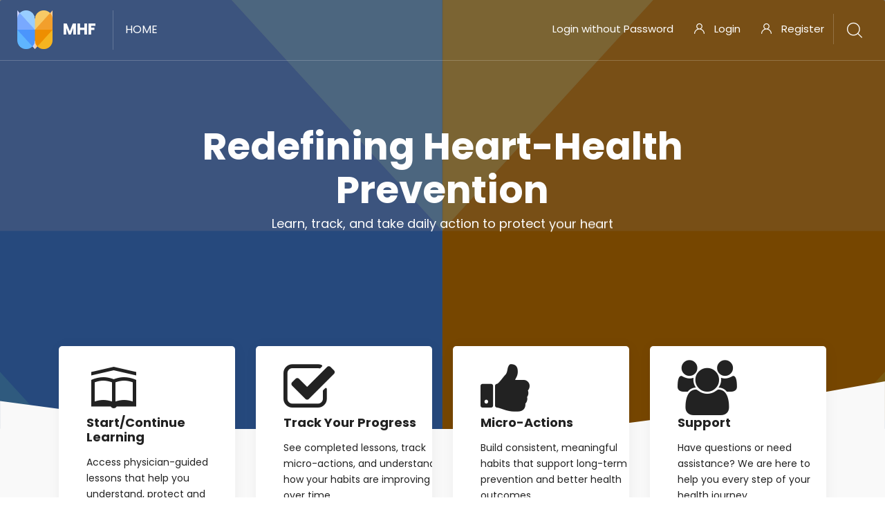

--- FILE ---
content_type: text/html; charset=utf-8
request_url: https://portal.mhfcare.ca/
body_size: 11423
content:
<!DOCTYPE html>

<html  dir="ltr" lang="en" xml:lang="en">
<head>
    <title>Home | MHF</title>
    <link rel="shortcut icon" href="https://portal.mhfcare.ca/pluginfile.php/1/theme_edumy/favicon/1765988656/favicon%2032x32.png" />
    <meta http-equiv="Content-Type" content="text/html; charset=utf-8" />
<meta name="keywords" content="moodle, Home | MHF" />
<link rel="stylesheet" type="text/css" href="https://portal.mhfcare.ca/theme/yui_combo.php?rollup/3.17.2/yui-moodlesimple-min.css" /><script id="firstthemesheet" type="text/css">/** Required in order to fix style inclusion problems in IE with YUI **/</script><link rel="stylesheet" type="text/css" href="https://portal.mhfcare.ca/theme/styles.php/edumy/1765988656_1/all" />
<script>
//<![CDATA[
var M = {}; M.yui = {};
M.pageloadstarttime = new Date();
M.cfg = {"wwwroot":"https:\/\/portal.mhfcare.ca","homeurl":{},"sesskey":"CZg8qlntBw","sessiontimeout":"28800","sessiontimeoutwarning":"1200","themerev":"1765988656","slasharguments":1,"theme":"edumy","iconsystemmodule":"core\/icon_system_fontawesome","jsrev":"1765988656","admin":"admin","svgicons":true,"usertimezone":"America\/Toronto","language":"en","courseId":1,"courseContextId":2,"contextid":2,"contextInstanceId":1,"langrev":1765988656,"templaterev":"1765988656"};var yui1ConfigFn = function(me) {if(/-skin|reset|fonts|grids|base/.test(me.name)){me.type='css';me.path=me.path.replace(/\.js/,'.css');me.path=me.path.replace(/\/yui2-skin/,'/assets/skins/sam/yui2-skin')}};
var yui2ConfigFn = function(me) {var parts=me.name.replace(/^moodle-/,'').split('-'),component=parts.shift(),module=parts[0],min='-min';if(/-(skin|core)$/.test(me.name)){parts.pop();me.type='css';min=''}
if(module){var filename=parts.join('-');me.path=component+'/'+module+'/'+filename+min+'.'+me.type}else{me.path=component+'/'+component+'.'+me.type}};
YUI_config = {"debug":false,"base":"https:\/\/portal.mhfcare.ca\/lib\/yuilib\/3.17.2\/","comboBase":"https:\/\/portal.mhfcare.ca\/theme\/yui_combo.php?","combine":true,"filter":null,"insertBefore":"firstthemesheet","groups":{"yui2":{"base":"https:\/\/portal.mhfcare.ca\/lib\/yuilib\/2in3\/2.9.0\/build\/","comboBase":"https:\/\/portal.mhfcare.ca\/theme\/yui_combo.php?","combine":true,"ext":false,"root":"2in3\/2.9.0\/build\/","patterns":{"yui2-":{"group":"yui2","configFn":yui1ConfigFn}}},"moodle":{"name":"moodle","base":"https:\/\/portal.mhfcare.ca\/theme\/yui_combo.php?m\/1765988656\/","combine":true,"comboBase":"https:\/\/portal.mhfcare.ca\/theme\/yui_combo.php?","ext":false,"root":"m\/1765988656\/","patterns":{"moodle-":{"group":"moodle","configFn":yui2ConfigFn}},"filter":null,"modules":{"moodle-core-dragdrop":{"requires":["base","node","io","dom","dd","event-key","event-focus","moodle-core-notification"]},"moodle-core-formchangechecker":{"requires":["base","event-focus","moodle-core-event"]},"moodle-core-languninstallconfirm":{"requires":["base","node","moodle-core-notification-confirm","moodle-core-notification-alert"]},"moodle-core-chooserdialogue":{"requires":["base","panel","moodle-core-notification"]},"moodle-core-event":{"requires":["event-custom"]},"moodle-core-lockscroll":{"requires":["plugin","base-build"]},"moodle-core-notification":{"requires":["moodle-core-notification-dialogue","moodle-core-notification-alert","moodle-core-notification-confirm","moodle-core-notification-exception","moodle-core-notification-ajaxexception"]},"moodle-core-notification-dialogue":{"requires":["base","node","panel","escape","event-key","dd-plugin","moodle-core-widget-focusafterclose","moodle-core-lockscroll"]},"moodle-core-notification-alert":{"requires":["moodle-core-notification-dialogue"]},"moodle-core-notification-confirm":{"requires":["moodle-core-notification-dialogue"]},"moodle-core-notification-exception":{"requires":["moodle-core-notification-dialogue"]},"moodle-core-notification-ajaxexception":{"requires":["moodle-core-notification-dialogue"]},"moodle-core-blocks":{"requires":["base","node","io","dom","dd","dd-scroll","moodle-core-dragdrop","moodle-core-notification"]},"moodle-core-maintenancemodetimer":{"requires":["base","node"]},"moodle-core-actionmenu":{"requires":["base","event","node-event-simulate"]},"moodle-core-tooltip":{"requires":["base","node","io-base","moodle-core-notification-dialogue","json-parse","widget-position","widget-position-align","event-outside","cache-base"]},"moodle-core-handlebars":{"condition":{"trigger":"handlebars","when":"after"}},"moodle-core-popuphelp":{"requires":["moodle-core-tooltip"]},"moodle-core_availability-form":{"requires":["base","node","event","event-delegate","panel","moodle-core-notification-dialogue","json"]},"moodle-backup-confirmcancel":{"requires":["node","node-event-simulate","moodle-core-notification-confirm"]},"moodle-backup-backupselectall":{"requires":["node","event","node-event-simulate","anim"]},"moodle-course-dragdrop":{"requires":["base","node","io","dom","dd","dd-scroll","moodle-core-dragdrop","moodle-core-notification","moodle-course-coursebase","moodle-course-util"]},"moodle-course-management":{"requires":["base","node","io-base","moodle-core-notification-exception","json-parse","dd-constrain","dd-proxy","dd-drop","dd-delegate","node-event-delegate"]},"moodle-course-util":{"requires":["node"],"use":["moodle-course-util-base"],"submodules":{"moodle-course-util-base":{},"moodle-course-util-section":{"requires":["node","moodle-course-util-base"]},"moodle-course-util-cm":{"requires":["node","moodle-course-util-base"]}}},"moodle-course-categoryexpander":{"requires":["node","event-key"]},"moodle-form-dateselector":{"requires":["base","node","overlay","calendar"]},"moodle-form-shortforms":{"requires":["node","base","selector-css3","moodle-core-event"]},"moodle-form-passwordunmask":{"requires":[]},"moodle-question-chooser":{"requires":["moodle-core-chooserdialogue"]},"moodle-question-searchform":{"requires":["base","node"]},"moodle-question-preview":{"requires":["base","dom","event-delegate","event-key","core_question_engine"]},"moodle-availability_completion-form":{"requires":["base","node","event","moodle-core_availability-form"]},"moodle-availability_date-form":{"requires":["base","node","event","io","moodle-core_availability-form"]},"moodle-availability_grade-form":{"requires":["base","node","event","moodle-core_availability-form"]},"moodle-availability_group-form":{"requires":["base","node","event","moodle-core_availability-form"]},"moodle-availability_grouping-form":{"requires":["base","node","event","moodle-core_availability-form"]},"moodle-availability_profile-form":{"requires":["base","node","event","moodle-core_availability-form"]},"moodle-mod_assign-history":{"requires":["node","transition"]},"moodle-mod_quiz-dragdrop":{"requires":["base","node","io","dom","dd","dd-scroll","moodle-core-dragdrop","moodle-core-notification","moodle-mod_quiz-quizbase","moodle-mod_quiz-util-base","moodle-mod_quiz-util-page","moodle-mod_quiz-util-slot","moodle-course-util"]},"moodle-mod_quiz-quizbase":{"requires":["base","node"]},"moodle-mod_quiz-autosave":{"requires":["base","node","event","event-valuechange","node-event-delegate","io-form"]},"moodle-mod_quiz-util":{"requires":["node","moodle-core-actionmenu"],"use":["moodle-mod_quiz-util-base"],"submodules":{"moodle-mod_quiz-util-base":{},"moodle-mod_quiz-util-slot":{"requires":["node","moodle-mod_quiz-util-base"]},"moodle-mod_quiz-util-page":{"requires":["node","moodle-mod_quiz-util-base"]}}},"moodle-mod_quiz-questionchooser":{"requires":["moodle-core-chooserdialogue","moodle-mod_quiz-util","querystring-parse"]},"moodle-mod_quiz-modform":{"requires":["base","node","event"]},"moodle-mod_quiz-toolboxes":{"requires":["base","node","event","event-key","io","moodle-mod_quiz-quizbase","moodle-mod_quiz-util-slot","moodle-core-notification-ajaxexception"]},"moodle-message_airnotifier-toolboxes":{"requires":["base","node","io"]},"moodle-filter_glossary-autolinker":{"requires":["base","node","io-base","json-parse","event-delegate","overlay","moodle-core-event","moodle-core-notification-alert","moodle-core-notification-exception","moodle-core-notification-ajaxexception"]},"moodle-filter_mathjaxloader-loader":{"requires":["moodle-core-event"]},"moodle-editor_atto-rangy":{"requires":[]},"moodle-editor_atto-editor":{"requires":["node","transition","io","overlay","escape","event","event-simulate","event-custom","node-event-html5","node-event-simulate","yui-throttle","moodle-core-notification-dialogue","moodle-core-notification-confirm","moodle-editor_atto-rangy","handlebars","timers","querystring-stringify"]},"moodle-editor_atto-plugin":{"requires":["node","base","escape","event","event-outside","handlebars","event-custom","timers","moodle-editor_atto-menu"]},"moodle-editor_atto-menu":{"requires":["moodle-core-notification-dialogue","node","event","event-custom"]},"moodle-report_eventlist-eventfilter":{"requires":["base","event","node","node-event-delegate","datatable","autocomplete","autocomplete-filters"]},"moodle-report_loglive-fetchlogs":{"requires":["base","event","node","io","node-event-delegate"]},"moodle-report_overviewstats-charts":{"requires":["base","node","charts","charts-legend"]},"moodle-gradereport_history-userselector":{"requires":["escape","event-delegate","event-key","handlebars","io-base","json-parse","moodle-core-notification-dialogue"]},"moodle-qbank_editquestion-chooser":{"requires":["moodle-core-chooserdialogue"]},"moodle-tool_capability-search":{"requires":["base","node"]},"moodle-tool_lp-dragdrop-reorder":{"requires":["moodle-core-dragdrop"]},"moodle-tool_monitor-dropdown":{"requires":["base","event","node"]},"moodle-assignfeedback_editpdf-editor":{"requires":["base","event","node","io","graphics","json","event-move","event-resize","transition","querystring-stringify-simple","moodle-core-notification-dialog","moodle-core-notification-alert","moodle-core-notification-warning","moodle-core-notification-exception","moodle-core-notification-ajaxexception"]},"moodle-atto_accessibilitychecker-button":{"requires":["color-base","moodle-editor_atto-plugin"]},"moodle-atto_accessibilityhelper-button":{"requires":["moodle-editor_atto-plugin"]},"moodle-atto_align-button":{"requires":["moodle-editor_atto-plugin"]},"moodle-atto_bold-button":{"requires":["moodle-editor_atto-plugin"]},"moodle-atto_charmap-button":{"requires":["moodle-editor_atto-plugin"]},"moodle-atto_clear-button":{"requires":["moodle-editor_atto-plugin"]},"moodle-atto_collapse-button":{"requires":["moodle-editor_atto-plugin"]},"moodle-atto_emojipicker-button":{"requires":["moodle-editor_atto-plugin"]},"moodle-atto_emoticon-button":{"requires":["moodle-editor_atto-plugin"]},"moodle-atto_equation-button":{"requires":["moodle-editor_atto-plugin","moodle-core-event","io","event-valuechange","tabview","array-extras"]},"moodle-atto_h5p-button":{"requires":["moodle-editor_atto-plugin"]},"moodle-atto_html-button":{"requires":["promise","moodle-editor_atto-plugin","moodle-atto_html-beautify","moodle-atto_html-codemirror","event-valuechange"]},"moodle-atto_html-codemirror":{"requires":["moodle-atto_html-codemirror-skin"]},"moodle-atto_html-beautify":{},"moodle-atto_image-button":{"requires":["moodle-editor_atto-plugin"]},"moodle-atto_indent-button":{"requires":["moodle-editor_atto-plugin"]},"moodle-atto_italic-button":{"requires":["moodle-editor_atto-plugin"]},"moodle-atto_link-button":{"requires":["moodle-editor_atto-plugin"]},"moodle-atto_managefiles-button":{"requires":["moodle-editor_atto-plugin"]},"moodle-atto_managefiles-usedfiles":{"requires":["node","escape"]},"moodle-atto_media-button":{"requires":["moodle-editor_atto-plugin","moodle-form-shortforms"]},"moodle-atto_noautolink-button":{"requires":["moodle-editor_atto-plugin"]},"moodle-atto_orderedlist-button":{"requires":["moodle-editor_atto-plugin"]},"moodle-atto_recordrtc-recording":{"requires":["moodle-atto_recordrtc-button"]},"moodle-atto_recordrtc-button":{"requires":["moodle-editor_atto-plugin","moodle-atto_recordrtc-recording"]},"moodle-atto_rtl-button":{"requires":["moodle-editor_atto-plugin"]},"moodle-atto_strike-button":{"requires":["moodle-editor_atto-plugin"]},"moodle-atto_subscript-button":{"requires":["moodle-editor_atto-plugin"]},"moodle-atto_superscript-button":{"requires":["moodle-editor_atto-plugin"]},"moodle-atto_table-button":{"requires":["moodle-editor_atto-plugin","moodle-editor_atto-menu","event","event-valuechange"]},"moodle-atto_title-button":{"requires":["moodle-editor_atto-plugin"]},"moodle-atto_underline-button":{"requires":["moodle-editor_atto-plugin"]},"moodle-atto_undo-button":{"requires":["moodle-editor_atto-plugin"]},"moodle-atto_unorderedlist-button":{"requires":["moodle-editor_atto-plugin"]}}},"gallery":{"name":"gallery","base":"https:\/\/portal.mhfcare.ca\/lib\/yuilib\/gallery\/","combine":true,"comboBase":"https:\/\/portal.mhfcare.ca\/theme\/yui_combo.php?","ext":false,"root":"gallery\/1765988656\/","patterns":{"gallery-":{"group":"gallery"}}}},"modules":{"core_filepicker":{"name":"core_filepicker","fullpath":"https:\/\/portal.mhfcare.ca\/lib\/javascript.php\/1765988656\/repository\/filepicker.js","requires":["base","node","node-event-simulate","json","async-queue","io-base","io-upload-iframe","io-form","yui2-treeview","panel","cookie","datatable","datatable-sort","resize-plugin","dd-plugin","escape","moodle-core_filepicker","moodle-core-notification-dialogue"]},"core_comment":{"name":"core_comment","fullpath":"https:\/\/portal.mhfcare.ca\/lib\/javascript.php\/1765988656\/comment\/comment.js","requires":["base","io-base","node","json","yui2-animation","overlay","escape"]},"mathjax":{"name":"mathjax","fullpath":"https:\/\/cdn.jsdelivr.net\/npm\/mathjax@2.7.9\/MathJax.js?delayStartupUntil=configured"}}};
M.yui.loader = {modules: {}};

//]]>
</script>

    <meta name="viewport" content="width=device-width, initial-scale=1.0">
    
</head>

<body  id="page-site-index" class="limitedwidth format-site course path-site chrome dir-ltr lang-en yui-skin-sam yui3-skin-sam portal-mhfcare-ca pagelayout-frontpage course-1 context-2 notloggedin ccn_no_hero ccn_header_style_1 ccn_footer_style_2 ccn_blog_style_1 ccn_course_list_style_1 ccn_breadcrumb_style_0 role-standard ccn-is-front ccn_header_applies-front  ccn_dashboard_header_sticky  ccn_dashboard_header_gradient   ccn_course_single_v1     ccnUG ccn_context_frontend">
    <div class="preloader
       ccn_preloader_load 
      
      
      
      
      
    "></div>
  <div class="wrapper" id="page-content">
      <header class="ccnHeader1 header-nav menu_style_home_one navbar-scrolltofixed stricky main-menu">
        <div class="container-fluid">
          <!-- Ace Responsive Menu -->
          <nav class="ccn_nav_group">
            <!-- Menu Toggle btn-->
            <div class="menu-toggle">
              <img class="nav_logo_img img-fluid" src="https://portal.mhfcare.ca/pluginfile.php/1/theme_edumy/headerlogo1/1765988656/MHF%20-%20Only%20Logo%20Colour1.png" alt="MHF">
              <button type="button" id="menu-btn">
                <span class="icon-bar"></span>
                <span class="icon-bar"></span>
                <span class="icon-bar"></span>
              </button>
            </div>
              <a href="https://portal.mhfcare.ca" class="navbar_brand float-left dn-smd">
                <img class="logo1 img-fluid" src="https://portal.mhfcare.ca/pluginfile.php/1/theme_edumy/headerlogo1/1765988656/MHF%20-%20Only%20Logo%20Colour1.png" alt="MHF" >
                <img class="logo2 img-fluid" src="https://portal.mhfcare.ca/pluginfile.php/1/theme_edumy/headerlogo2/1765988656/MHF%20-%20Only%20Logo%20Colour1.png" alt="MHF" >
                <span>MHF</span>
              </a>
      
      
      
      
      
            <nav class="navbar navbar-expand" aria-label="Site navigation">
                <div class="primary-navigation">
                  <nav class="moremenu navigation">
                      <ul id="moremenu-697ccd3c5aa64-navbar-nav" role="menubar" class="ace-responsive-menu nav more-nav navbar-nav">
                                  <li data-key="home" class="nav-item" role="none" data-forceintomoremenu="false">
                                              <a role="menuitem" class="nav-link active "
                                                  href="https://portal.mhfcare.ca/"
                                                  aria-current="true"
                                                  
                                              >
                                                  Home
                                              </a>
                                  </li>
                          <li role="none" class="nav-item -dropdown dropdownmoremenu d-none" data-region="morebutton">
                              <a class="ccn-nav-item _dropdown-toggle nav-link " href="#" id="moremenu-dropdown-697ccd3c5aa64" role="menuitem" --rm-data-toggle="dropdown" --rm-aria-haspopup="true" --rm-aria-expanded="false" --rm-tabindex="-1">
                                  More
                              </a>
                              <ul class="sub-menu" data-region="moredropdown" aria-labelledby="moremenu-dropdown-697ccd3c5aa64" role="menu">
                              </ul>
                              <!--<ul class="dropdown-menu dropdown-menu-left" data-region="moredropdown" aria-labelledby="moremenu-dropdown-697ccd3c5aa64" role="menu">
                              </ul>-->
                          </li>
                          <!--<li role="none" class="nav-item dropdown dropdownmoremenu d-none ccn-activate-more-dropdown" data-region="morebutton">
                              <a class="btn dropdown-toggle nav-link " href="#" id="moremenu-dropdown-697ccd3c5aa64" role="menuitem" data-toggle="dropdown" aria-haspopup="true" aria-expanded="false" tabindex="-1">
                                  More
                              </a>
                              <ul class="dropdown-menu dropdown-menu-left" data-region="moredropdown" aria-labelledby="moremenu-dropdown-697ccd3c5aa64" role="menu">
                              </ul>
                          </li>-->
                      </ul>
                  </nav>
                </div>
              <ul class="navbar-nav d-none d-md-flex my-1 px-1">
                <!-- page_heading_menu -->
                
              </ul>
            </nav>
      
      
      
      
      
      
            <ul id="respMenu" class="" data-menu-style="horizontal">
            </ul>
            <ul class="sign_up_btn pull-right dn-smd mt20">
                <li class="list-inline-item list_s">
                  <a href="https://portal.mhfcare.ca/login/index.php" class="btn"><span class="dn-lg">Login without Password</span></a>
                  <a href="#" class="btn flaticon-user" data-toggle="modal" data-target="#exampleModalCenter"> <span class="dn-lg">Login</span></a>
                  <a href="https://portal.mhfcare.ca/mhfdashboard/mhfsignup.php" class="btn flaticon-user"> <span class="dn-lg">Register</span></a>
                </li>
                <li class="list-inline-item list_s">
                  <div class="search_overlay">
                    <a id="search-button-listener" class="mk-search-trigger mk-fullscreen-trigger" href="#">
                      <span id="search-button"><i class="flaticon-magnifying-glass"></i></span>
                    </a>
                  </div>
                </li>
            </ul><!-- Button trigger modal -->
          </nav>
        </div>
      </header>
      <div id="page" class="stylehome1 h0">
        <div class="mobile-menu">
          <div class="header stylehome1">
              <div class="main_logo_home2">
                <a class="mobileBrand" href="https://portal.mhfcare.ca">
                      <img class="nav_logo_img img-fluid float-left mt20" src="https://portal.mhfcare.ca/pluginfile.php/1/theme_edumy/headerlogo_mobile/1765988656/MHF%20-%20Only%20Logo%20Colour1.png" alt="MHF" >
                  <span>MHF</span>
                </a>
              </div>
            <ul class="menu_bar_home2">
                <li class="list-inline-item">
                  <div class="search_overlay">
                    <a id="search-button-listener2" class="mk-search-trigger mk-fullscreen-trigger" href="#">
                      <div id="search-button2"><i class="flaticon-magnifying-glass"></i></div>
                    </a>
                  </div>
                </li>
              <li class="list-inline-item ccn_mob_menu_trigger "><a href="#menu"><span></span></a></li>
            </ul>
          </div>
        </div><!-- /.mobile-menu -->
        <nav id="menu" class="stylehome1">
          <ul>
            
              <li><a href="https://portal.mhfcare.ca/login/index.php"><span class="ccn-flaticon-user"></span> Login</a></li>
               <li><a href="https://portal.mhfcare.ca/mhfdashboard/mhfsignup.php"><span class="ccn-flaticon-login"></span> Sign up!</a></li>
               <!-- <li><a href="https://portal.mhfcare.ca/login/signup.php"><span class="ccn-flaticon-login"></span> Sign up!</a></li> -->
              <li class="ccn_mob_menu_iconed"><a href="tel:(905) 875 0824"><i class="flaticon-phone-call"></i> (905) 875 0824</a></li>
              <li class="ccn_mob_menu_iconed"><a href="mailto:support@myheartfitness.ca"><i class="flaticon-paper-plane"></i> support@myheartfitness.ca</a></li>
              <li class="ccn_mob_menu_iconed"><a href="#" class=""><i class="flaticon-megaphone"></i> Medically Supervised Exercise</a></li>
          </ul>
        </nav>
      </div>
<div class="sign_up_modal modal fade" id="exampleModalCenter" tabindex="-1" role="dialog" aria-hidden="true">
  <div class="modal-dialog modal-dialog-centered" role="document">
    <div class="modal-content">
      <div class="modal-header">
        <button type="button" class="close" data-dismiss="modal" aria-label="Close"><span aria-hidden="true">&times;</span></button>
      </div>
      <div class="tab-content" id="myTabContent">
        <div class="tab-pane fade show active" id="home" role="tabpanel" aria-labelledby="home">
          <div class="login_form">
            <div class="heading">
              <h3 class="text-center">Login to your account</h3>
                <p class="text-center">Don't have an account? <a class="text-thm" href="https://portal.mhfcare.ca/mhfdashboard/mhfsignup.php">Sign up!</a></p>
                <!--<p class="text-center">Don't have an account? <a class="text-thm" href="https://portal.mhfcare.ca/login/signup.php">Sign up!</a></p>-->
            </div>
            
<form class="loginform" id="login" method="post" action="https://portal.mhfcare.ca/login/index.php"><div class="form-group"><input type="text" name="username" placeholder="Username" id="login_username"  class="form-control" value="" autocomplete="username"/></div><div class="form-group"><input type="password" name="password" id="login_password" placeholder="Password"  class="form-control" value="" autocomplete="current-password"/></div>
      <div class="form-group custom-control custom-checkbox">
        <input type="checkbox" class="custom-control-input" name="rememberusername" id="rememberusername">
        <label class="custom-control-label" for="rememberusername">Remember username</label>
        <a class="tdu btn-fpswd float-right" href="https://portal.mhfcare.ca/login/forgot_password.php">Lost password?</a>
      </div><button type="submit" class="btn btn-log btn-block btn-thm2">Login</button><input type="hidden" name="logintoken" value="79yEOKsGgFpUxqTudlbYKHzkhLV0rBFa" /></form>
<div class="potentialidps"><h6>Log in using your account on:</h6><div class="potentialidplist"><div class="potentialidp"><a class="btn btn-secondary btn-block" href="https://portal.mhfcare.ca/auth/oauth2/login.php?id=1&amp;wantsurl=https%3A%2F%2Fportal.mhfcare.ca%2F&amp;sesskey=CZg8qlntBw" title="Google"><img src="https://accounts.google.com/favicon.ico" width="24" height="24" class="mr-1"/>Google</a></div><div class="potentialidp"><a class="btn btn-secondary btn-block" href="https://portal.mhfcare.ca/auth/oauth2/login.php?id=2&amp;wantsurl=https%3A%2F%2Fportal.mhfcare.ca%2F&amp;sesskey=CZg8qlntBw" title="Microsoft"><img src="https://www.microsoft.com/favicon.ico" width="24" height="24" class="mr-1"/>Microsoft</a></div></div></div>
          </div>
        </div>
      </div>
    </div>
  </div>
</div>
<div class="search_overlay" id="ccnSearchOverlayWrap">
  <div class="mk-fullscreen-search-overlay" id="mk-search-overlay">
    <a href="#" class="mk-fullscreen-close" id="mk-fullscreen-close-button"><i class="fa fa-times"></i></a>
    <div id="mk-fullscreen-search-wrapper">
      <div id="ccn_mk-fullscreen-search-wrapper">
        Global searching is not enabled.<form class="ccn-mk-fullscreen-searchform" action="https://portal.mhfcare.ca/search/index.php"><fieldset><input id="searchform_search" name="q" class="ccn-mk-fullscreen-search-input" placeholder="Search courses..." type="text" size="15" /><input type="hidden" name="context" value="2" /><i class="flaticon-magnifying-glass fullscreen-search-icon"><input value="" type="submit" id="searchform_button"></i></fieldset></form>
      </div>
    </div>
  </div>
</div>
  <section class="inner_page_breadcrumb ccn_breadcrumb_default  ccn-clip-l  ccn-caps-capitalize  ccn-breadcrumb-title-v  ccn-breadcrumb-trail-v ">
    <div class="container">
      <div class="row">
        <div class="col-xl-12 text-center">
          <div class="breadcrumb_content">
              <h4 class="breadcrumb_title">My Heart Fitness</h4>
              <ol class="breadcrumb">
      <li class="breadcrumb-item">
        <a href="https://portal.mhfcare.ca/" aria-current="page"  >Home</a>
      </li>
</ol>
          </div>
        </div>
      </div>
    </div>
  </section>
    <div id="ccn-page-wrapper">
      <div id="ccnSettingsMenuContainer">
        <div id="ccnSettingsMenuInner">
        </div>
      </div>
      <div>
    <a class="sr-only sr-only-focusable" href="#maincontent">Skip to main content</a>
</div><script src="https://portal.mhfcare.ca/lib/javascript.php/1765988656/lib/polyfills/polyfill.js"></script>
<script src="https://portal.mhfcare.ca/theme/yui_combo.php?rollup/3.17.2/yui-moodlesimple-min.js"></script><script src="https://portal.mhfcare.ca/theme/jquery.php/core/jquery-3.6.1.min.js"></script>
<script src="https://portal.mhfcare.ca/lib/javascript.php/1765988656/lib/javascript-static.js"></script>
<script src="https://portal.mhfcare.ca/theme/javascript.php/edumy/1765988656/head"></script>
<script>
//<![CDATA[
document.body.className += ' jsenabled';
//]]>
</script>


      <div>
        <div class="container ccn_breadcrumb_widgets clearfix">



    <div class="page-context-header"><div class="page-header-headings"></div></div>
  <!--<div class="d-inline-flex align-items-center">-->
  <div class="d-flex align-items-center">
  </div>

</div>


        
        <aside id="block-region-fullwidth-top" class="block-region" data-blockregion="fullwidth-top" data-droptarget="1"><div id="inst1670" class="
   
   block_cocoon_slider_8 block 
   
"
   role="complementary" data-block="cocoon_slider_8"  
    style="">

    <a href="#sb-1" class="sr-only sr-only-focusable">Skip [Cocoon] Slider style 8</a>





  <div class="ccnBlockContent">
  
          <div class="home14-slider style2">
        		<div class="container-fluid p0">
        			<div class="row">
        				<div class="col-lg-12">
        					<div class="main-banner-wrapper">
        					    <div class="banner-style-one banner-style-one--single owl-theme owl-carousel home15 
   data-ccn-id="1670"
   data-ccn-caro-ap="0"
   data-ccn-caro-ap-to="3000"
   data-ccn-caro-ap-p="0"
   data-ccn-caro-s="1000"
   data-ccn-caro-l="1"
   data-ccn-caro-ll="0"
   data-ccn-caro-ao="fadeOut"
   data-ccn-caro-ai="fadeIn"
">
                      <div class="slide slide-one home15" style="background-image: url(https://portal.mhfcare.ca/pluginfile.php/3406/block_cocoon_slider_8/slides/1/Screenshot%202025-11-24%20at%201.33.16%E2%80%AFAM.png);">
                          <div class="container">
                              <div class="row">
                                  <div class="col-lg-8 offset-lg-2 text-center">
                                      <div class="banner-sub-title text-capitalize fwb" data-ccn="title_1">Redefining Heart-Health Prevention</div>
                                      <div class="banner-title text-capitalize fwb mb0" data-ccn="title_2_1"></div>
                                      <p data-ccn="subtitle_1">Learn, track, and take daily action to protect your heart</p>
                                      <div class="btn-block">
                                          <a data-ccn="button_text_1" href="#" class="banner-btn"></a>
                                      </div>
                                  </div>
                              </div>
                          </div>
                      </div>
                    </div>
                    </div><!-- /.main-banner-wrapper -->
                  </div>
                </div>
                <div class="row">
                  <div class="col-lg-12">
                    <div class="bg-wave"><img src="https://portal.mhfcare.ca/theme/edumy/images/background/wave-cropped.svg" alt=""></div>
                  </div>
                </div>
              </div>
            </div>
            <section class="about-us-home13 pb100 pt0">
              <div class="container">
                <div class="row">
                  <div class="col-md-6 col-lg-6 col-xl-3">
                    <div class="hvr_img_box_container home13">
                      <div class="overlay">
                        <div class="details">
                          <div class="ccnIcon">
                            <span
                              class="la la-school"
                              data-ccn="feature_1_icon"></span>
                          </div>
                          <h5 data-ccn="feature_1_title">Start/Continue Learning</h5>
                          <p data-ccn="feature_1_subtitle">Access physician-guided lessons that help you understand, protect and strengthen your heart.</p>
                        </div>
                      </div>
                    </div>
                  </div>
                  <div class="col-md-6 col-lg-6 col-xl-3">
                    <div class="hvr_img_box_container home13">
                      <div class="overlay">
                        <div class="details">
                          <div class="ccnIcon">
                            <span
                              class="fa fa-check-square-o"
                              data-ccn="feature_2_icon"></span>
                          </div>
                          <h5 data-ccn="feature_2_title">Track Your Progress</h5>
                          <p data-ccn="feature_2_subtitle">See completed lessons, track micro-actions, and understand how your habits are improving over time</p>
                        </div>
                      </div>
                    </div>
                  </div>
                  <div class="col-md-6 col-lg-6 col-xl-3">
                    <div class="hvr_img_box_container home13">
                      <div class="overlay">
                        <div class="details">
                          <div class="ccnIcon">
                            <span
                              class="fa fa-thumbs-up"
                              data-ccn="feature_3_icon"></span>
                          </div>
                          <h5 data-ccn="feature_3_title">Micro-Actions</h5>
                          <p data-ccn="feature_3_subtitle">Build consistent, meaningful habits that support long-term prevention and better health outcomes</p>
                        </div>
                      </div>
                    </div>
                  </div>
                  <div class="col-md-6 col-lg-6 col-xl-3">
                    <div class="hvr_img_box_container home13">
                      <div class="overlay">
                        <div class="details">
                          <div class="ccnIcon">
                            <span
                              class="fa fa-users"
                              data-ccn="feature_4_icon"></span>
                          </div>
                          <h5 data-ccn="feature_4_title">Support</h5>
                          <p data-ccn="feature_4_subtitle">Have questions or need assistance? We are here to help you every step of your health journey</p>
                        </div>
                      </div>
                    </div>
                  </div>
                </div>
              </div>
            </section>
  
  
  </div>

    <span id="sb-1"></span>

</div></aside>
        <div id="ccn-main-region">
          <div class="container">
            <div class="row">
              <div class="
                 col-md-12 col-lg-12 col-xl-12 
                
                
                
              ">
                <div id="region-main"  aria-label="Content">
                    <aside id="block-region-above-content" class="block-region" data-blockregion="above-content" data-droptarget="1"></aside>
                  <div id="ccn-main">
                    <span class="notifications" id="user-notifications"></span>
                    <span id="maincontent"></span><div class="course-content">
    <div class="sitetopic">
        <ul class="topics frontpage">
                <li id="section-1"
                    class="section course-section main  clearfix
                             
                            "
                    data-sectionid="1"
                    data-sectionreturnid="1"
                    data-for="section"
                    data-id="6"
                    data-number="1"
                >
                    <div class="course-section-header d-flex"
                        data-for="section_title"
                        data-id="6"
                        data-number="1"
                    >
                            <div data-region="sectionbadges" class="sectionbadges d-flex align-items-center">
                            </div>
                            </div>
                            <div id="coursecontentcollapse1"
                                class="content 
                                    
                                ">
                                <div class=" my-3" data-for="sectioninfo">
                                            <div class="course-description-item summarytext">
                                                <div class="description-inner">
                                                    <div class="no-overflow"><div style="
    background:#f7f9fc;
    border-radius:18px;
    padding:32px 24px 30px;
    max-width:1100px;
    margin:0 auto 40px;
    box-shadow:0 8px 24px rgba(0,0,0,0.04);
    font-family:'Poppins',sans-serif;
">

    <!-- Heading -->
    <h2 style="
      text-align:center;
      font-size:28px;
      font-weight:800;
      color:#222;
      margin:0 0 10px;
  ">
        Welcome to Your Heart-Health Learning Journey
    </h2>

    <!-- Accent line -->
    <div style="
      width:70px;
      height:3px;
      background:#ef971b;
      border-radius:4px;
      margin:0 auto 18px;
  "></div>

    <!-- Intro text -->
    <p style="
      max-width:780px;
      margin:0 auto 26px;
      font-size:20px;
      line-height:1.7;
      color:#555;
      text-align:center;
  ">
        My Heart Fitness combines evidence-informed lifestyle medicine with
        simple, practical tools so you can learn at your own pace, take
        meaningful daily action, and build lasting protection for your heart.
    </p>

    <!-- Three pillars -->
    <div style="
      display:flex;
      flex-wrap:wrap;
      justify-content:center;
      gap:16px;
      margin-bottom:26px;
  ">
        <!-- Pillar 1 -->
        <div style="
        flex:1 1 220px;
        max-width:320px;
        background:#ffffff;
        border-radius:12px;
        padding:16px 18px;
        border:1px solid #e4ecff;
        box-shadow:0 4px 10px rgba(0,0,0,0.03);
    ">
            <div style="font-size:22px; margin-bottom:6px;">📚</div>
            <h3 style="
          font-size:20px;
          font-weight:700;
          color:#333;
          margin:0 0 6px;
      ">
                Learn with clarity
            </h3>
            <p style="
          font-size:18px;
          line-height:1.6;
          color:#555;
          margin:0;
      ">
                Short, physician-guided lessons that make heart health and
                prevention easy to understand.
            </p>
        </div>

        <!-- Pillar 2 -->
        <div style="
        flex:1 1 220px;
        max-width:320px;
        background:#ffffff;
        border-radius:12px;
        padding:16px 18px;
        border:1px solid #e4ecff;
        box-shadow:0 4px 10px rgba(0,0,0,0.03);
    ">
            <div style="font-size:22px; margin-bottom:6px;">👟</div>
            <h3 style="
          font-size:20px;
          font-weight:700;
          color:#333;
          margin:0 0 6px;
      ">
                Turn insight into action
            </h3>
            <p style="
          font-size:18px;
          line-height:1.6;
          color:#555;
          margin:0;
      ">
                Practical micro-actions that help you build sustainable habits
                around movement, nutrition, stress, and sleep.
            </p>
        </div>

        <!-- Pillar 3 -->
        <div style="
        flex:1 1 220px;
        max-width:320px;
        background:#ffffff;
        border-radius:12px;
        padding:16px 18px;
        border:1px solid #e4ecff;
        box-shadow:0 4px 10px rgba(0,0,0,0.03);
    ">
            <div style="font-size:22px; margin-bottom:6px;">📈</div>
            <h3 style="
          font-size:20px;
          font-weight:700;
          color:#333;
          margin:0 0 6px;
      ">
                See your progress
            </h3>
            <p style="
          font-size:18px;
          line-height:1.6;
          color:#555;
          margin:0;
      ">
                Track completed lessons and actions so you can see how your
                heart-healthy journey grows over time.
            </p>
        </div>
    </div>

    <!-- Call to action -->
    <div style="text-align:center;">
        <span style="
        display:inline-block;
        padding:10px 26px;
        border-radius:999px;
        background:#ef971b;
        color:#ffffff;
        font-weight:700;
        font-size:20px;
        letter-spacing:.12em;
        text-transform:uppercase;
    ">
            Select your course below
        </span>
    </div>
</div></div>
                                                </div>
                                            </div>
                                        <div class="section_availability course-description-item">
                                        </div>
                            </div>
                                    <ul class="section m-0 p-0 img-text " data-for="cmlist">
                                        </ul>
                            
                    </div>
                </li>
        </ul>
    </div>
</div><br />
                    
              </div>
                <aside id="block-region-below-content" class="block-region" data-blockregion="below-content" data-droptarget="1"></aside>
            </div>
          </div>
        </div>
      </div>
    </div>
    <aside id="block-region-fullwidth-bottom" class="block-region" data-blockregion="fullwidth-bottom" data-droptarget="1"></aside>
  </div>
  </div>
    <section class="footer_one  home3  ">
      <div class="container">
        <div class="row">
            <div class="col-sm-12 col-md-6 offset-md-3 text-center">
              <div class="footer_contact_widget  home3  ">
                <h4>Contact</h4>
                My Heart Fitness<br>
Mattamy National Cycling Centre <br>
2015 Pan Am Blvd, Suite 213 <br> Milton, Ontario <br>L9E 0K7, Canada
<br><br>
Phone: (905) 875 0824<br>
Fax: (905) 875 2655
<br><br>
Hours<br>
Monday - Fridays: 8am - 4pm
              </div>
            </div>
        </div>
      </div>
    </section>
    <section class="footer_middle_area p0  home3  ">
      <div class="container">
        <div class="row">
            <div class="col-sm-4 col-md-3 col-lg-3 col-xl-3 pb15 pt15">
              <div class="logo-widget    home3  ">
                 <img class="img-fluid" src="https://portal.mhfcare.ca/theme/edumy/images/header-logo.png" alt="MHF" >
                <span>MHF</span>
              </div>
            </div>
          <div class="col-sm-12 col-md-4 col-lg-3 col-xl-3 pb15 pt15">
            <div class="footer_social_widget mt15">
              <ul>
              </ul>
            </div>
          </div>
        </div>
      </div>
    </section>
      <section class="footer_bottom_area pt25 pb25  home3  ">
        <div class="container">
          <div class="row">
            <div class="col-lg-6 offset-lg-3">
              <div class="copyright-widget text-center">
                <p>Copyright © 2022 My Heart Fitness. All Rights Reserved.</p>
                <div class="tool_usertours-resettourcontainer"></div>
              </div>
            </div>
          </div>
        </div>
      </section>
  
  
    <a class="scrollToHome" href="#"><i class="flaticon-up-arrow-1"></i></a>
  
  
  
  <script>
//<![CDATA[
var require = {
    baseUrl : 'https://portal.mhfcare.ca/lib/requirejs.php/1765988656/',
    // We only support AMD modules with an explicit define() statement.
    enforceDefine: true,
    skipDataMain: true,
    waitSeconds : 0,

    paths: {
        jquery: 'https://portal.mhfcare.ca/lib/javascript.php/1765988656/lib/jquery/jquery-3.6.1.min',
        jqueryui: 'https://portal.mhfcare.ca/lib/javascript.php/1765988656/lib/jquery/ui-1.13.2/jquery-ui.min',
        jqueryprivate: 'https://portal.mhfcare.ca/lib/javascript.php/1765988656/lib/requirejs/jquery-private'
    },

    // Custom jquery config map.
    map: {
      // '*' means all modules will get 'jqueryprivate'
      // for their 'jquery' dependency.
      '*': { jquery: 'jqueryprivate' },
      // Stub module for 'process'. This is a workaround for a bug in MathJax (see MDL-60458).
      '*': { process: 'core/first' },

      // 'jquery-private' wants the real jQuery module
      // though. If this line was not here, there would
      // be an unresolvable cyclic dependency.
      jqueryprivate: { jquery: 'jquery' }
    }
};

//]]>
</script>
<script src="https://portal.mhfcare.ca/lib/javascript.php/1765988656/lib/requirejs/require.min.js"></script>
<script>
//<![CDATA[
M.util.js_pending("core/first");
require(['core/first'], function() {
require(['core/prefetch'])
;
require(["media_videojs/loader"], function(loader) {
    loader.setUp('en');
});;


require(['jquery', 'tool_policy/jquery-eu-cookie-law-popup', 'tool_policy/policyactions'], function($, Popup, ActionsMod) {
        // Initialise the guest popup.
        $(document).ready(function() {
            // Only show message if there is some policy related to guests.

            // Initialise the JS for the modal window which displays the policy versions.
            ActionsMod.init('[data-action="view-guest"]');
        });
});

;

    require(['core/moremenu'], function(moremenu) {
        moremenu(document.querySelector('#moremenu-697ccd3c5aa64-navbar-nav'));
    });
;

  M.util.js_pending('theme_boost/loader');
  require(['theme_boost/loader'], function() {
  M.util.js_complete('theme_boost/loader');
  });
  M.util.js_pending('theme_boost/drawer');
  require(['theme_boost/drawer'], function(mod) {
  mod.init();
  M.util.js_complete('theme_boost/drawer');
  });
;
M.util.js_pending('core/notification'); require(['core/notification'], function(amd) {amd.init(2, []); M.util.js_complete('core/notification');});;
M.util.js_pending('core/log'); require(['core/log'], function(amd) {amd.setConfig({"level":"warn"}); M.util.js_complete('core/log');});;
M.util.js_pending('core/page_global'); require(['core/page_global'], function(amd) {amd.init(); M.util.js_complete('core/page_global');});;
M.util.js_pending('core/utility'); require(['core/utility'], function(amd) {M.util.js_complete('core/utility');});
    M.util.js_complete("core/first");
});
//]]>
</script>
<script>
//<![CDATA[
M.str = {"moodle":{"lastmodified":"Last modified","name":"Name","error":"Error","info":"Information","yes":"Yes","no":"No","cancel":"Cancel","confirm":"Confirm","areyousure":"Are you sure?","closebuttontitle":"Close","unknownerror":"Unknown error","file":"File","url":"URL","collapseall":"Collapse all","expandall":"Expand all"},"repository":{"type":"Type","size":"Size","invalidjson":"Invalid JSON string","nofilesattached":"No files attached","filepicker":"File picker","logout":"Logout","nofilesavailable":"No files available","norepositoriesavailable":"Sorry, none of your current repositories can return files in the required format.","fileexistsdialogheader":"File exists","fileexistsdialog_editor":"A file with that name has already been attached to the text you are editing.","fileexistsdialog_filemanager":"A file with that name has already been attached","renameto":"Rename to \"{$a}\"","referencesexist":"There are {$a} links to this file","select":"Select"},"admin":{"confirmdeletecomments":"You are about to delete comments, are you sure?","confirmation":"Confirmation"},"debug":{"debuginfo":"Debug info","line":"Line","stacktrace":"Stack trace"},"langconfig":{"labelsep":": "}};
//]]>
</script>
<script>
//<![CDATA[
(function() {Y.use("moodle-filter_mathjaxloader-loader",function() {M.filter_mathjaxloader.configure({"mathjaxconfig":"\nMathJax.Hub.Config({\n    config: [\"Accessible.js\", \"Safe.js\"],\n    errorSettings: { message: [\"!\"] },\n    skipStartupTypeset: true,\n    messageStyle: \"none\"\n});\n","lang":"en"});
});
ccnCommentHandler(Y, "Add a Comment & Review");
ccnControl(Y, "https:\/\/portal.mhfcare.ca\/theme\/edumy\/ccn\/visualize\/ccn_block\/jpeg\/large\/", "https:\/\/portal.mhfcare.ca\/theme\/edumy\/ccn\/visualize\/ccn_block\/jpeg\/thumb\/", ["cocoon_about_1","cocoon_about_2","cocoon_accordion","cocoon_action_panels","cocoon_boxes","cocoon_blog_recent_slider","cocoon_faqs","cocoon_event_list","cocoon_event_list_2","cocoon_featured_teacher","cocoon_featured_posts","cocoon_featured_video","cocoon_features","cocoon_gallery_video","cocoon_parallax","cocoon_parallax_apps","cocoon_parallax_counters","cocoon_parallax_features","cocoon_parallax_testimonials","cocoon_parallax_subscribe","cocoon_parallax_subscribe_2","cocoon_partners","cocoon_parallax_white","cocoon_pills","cocoon_price_tables","cocoon_price_tables_dark","cocoon_services","cocoon_services_dark","cocoon_simple_counters","cocoon_hero_1","cocoon_hero_2","cocoon_hero_3","cocoon_hero_4","cocoon_hero_5","cocoon_hero_6","cocoon_hero_7","cocoon_slider_1","cocoon_slider_1_v","cocoon_slider_2","cocoon_slider_3","cocoon_slider_4","cocoon_slider_5","cocoon_slider_6","cocoon_slider_7","cocoon_slider_8","cocoon_steps","cocoon_steps_dark","cocoon_subscribe","cocoon_tablets","cocoon_tabs","cocoon_tstmnls","cocoon_tstmnls_2","cocoon_tstmnls_3","cocoon_tstmnls_4","cocoon_tstmnls_5","cocoon_tstmnls_6","cocoon_contact_form","cocoon_course_categories","cocoon_course_categories_2","cocoon_course_categories_3","cocoon_course_categories_4","cocoon_course_categories_5","cocoon_course_overview","cocoon_course_instructor","cocoon_course_rating","cocoon_course_grid","cocoon_course_grid_2","cocoon_course_grid_3","cocoon_course_grid_4","cocoon_course_grid_5","cocoon_course_grid_6","cocoon_course_grid_7","cocoon_course_grid_8","cocoon_featuredcourses","cocoon_courses_slider","cocoon_more_courses","cocoon_users_slider","cocoon_users_slider_2","cocoon_users_slider_2_dark","cocoon_users_slider_round"], "401");
M.util.help_popups.setup(Y);
 M.util.js_pending('random697ccd3c5aee64'); Y.on('domready', function() { M.util.js_complete("init");  M.util.js_complete('random697ccd3c5aee64'); });
})();
//]]>
</script>

  </div>
  
</body>

</html>

--- FILE ---
content_type: image/svg+xml
request_url: https://portal.mhfcare.ca/theme/edumy/images/background/wave-cropped.svg
body_size: 266
content:
<svg xmlns="http://www.w3.org/2000/svg" viewBox="0 192 1440 128"><path fill="#f9f9f9" fill-opacity="1" d="M0,224L120,240C240,256,480,288,720,282.7C960,277,1200,235,1320,213.3L1440,192L1440,320L1320,320C1200,320,960,320,720,320C480,320,240,320,120,320L0,320Z"/></svg>